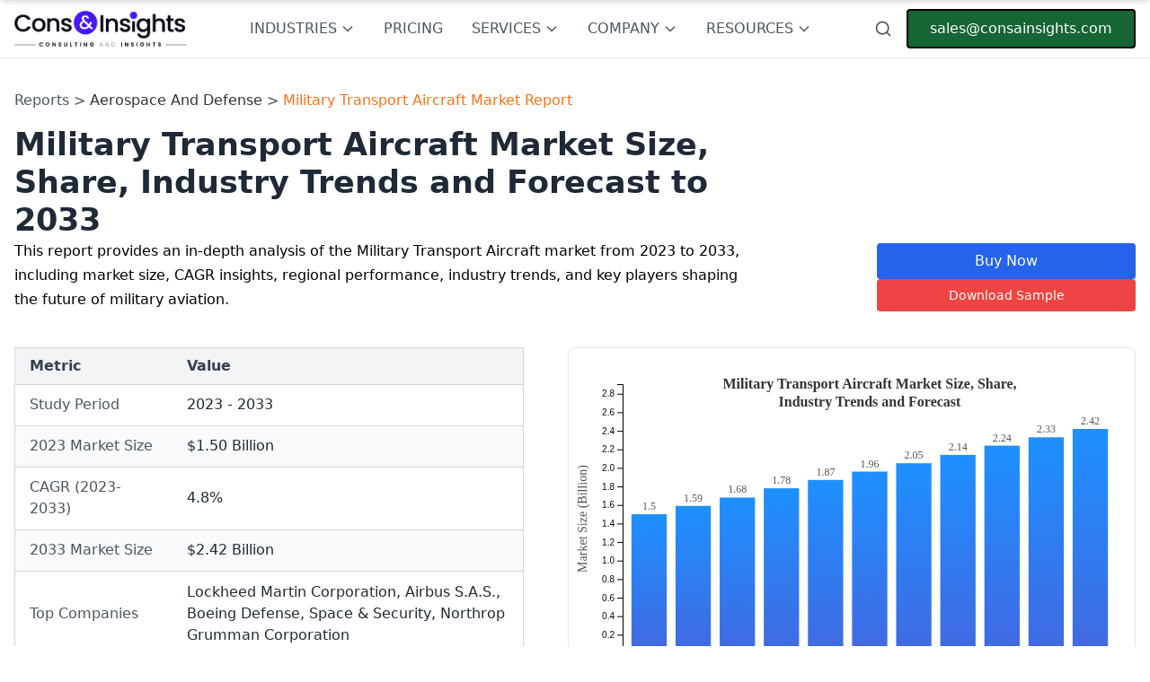

--- FILE ---
content_type: image/svg+xml
request_url: https://consainsights.com/logo.svg
body_size: 992
content:
<svg xmlns="http://www.w3.org/2000/svg" viewBox="0 0 512.408 46.781"><path d="M38.094 30.75a16.6 16.6 0 0 1-2.562 8.391 15.47 15.47 0 0 1-6.578 5.641 22.4 22.4 0 0 1-9.672 2q-8.969 0-14.125-5.844t-5.156-16.5v-2.25a27.5 27.5 0 0 1 2.328-11.7 17.64 17.64 0 0 1 6.7-7.75A18.7 18.7 0 0 1 19.154.004q8.281 0 13.313 4.359t5.719 12.016H27.25q-.125-4.156-2.094-5.969t-6-1.812a6.55 6.55 0 0 0-6 3.063q-1.906 3.063-2 9.781v3.214q0 7.281 1.828 10.406t6.3 3.125a8.42 8.42 0 0 0 5.781-1.781q2-1.781 2.125-5.656Zm44.615-6.406a26.8 26.8 0 0 1-2.469 11.781 18.25 18.25 0 0 1-7.02 7.89 19.54 19.54 0 0 1-10.355 2.766 19.8 19.8 0 0 1-10.312-2.672 18.2 18.2 0 0 1-7.016-7.641 26.06 26.06 0 0 1-2.641-11.406V22.5a26.95 26.95 0 0 1 2.453-11.8 18.2 18.2 0 0 1 7.031-7.891A19.67 19.67 0 0 1 62.802.028a19.5 19.5 0 0 1 10.313 2.75 18.53 18.53 0 0 1 7.047 7.828 26.2 26.2 0 0 1 2.547 11.641Zm-11.156-1.906q0-6.781-2.266-10.3a7.27 7.27 0 0 0-6.484-3.516q-8.25 0-8.719 12.375l-.031 3.344q0 6.688 2.219 10.281a7.26 7.26 0 0 0 6.594 3.594 7.17 7.17 0 0 0 6.406-3.531q2.25-3.531 2.281-10.156Zm55.708 23.718h-10.906L100.23 17.844v28.312H89.261V.656h10.969l16.09 28.313V.656h10.938Zm31.3-12.094a4.5 4.5 0 0 0-1.7-3.75 21.2 21.2 0 0 0-5.984-2.781 57 57 0 0 1-7-2.781q-8.844-4.344-8.844-11.937a10.7 10.7 0 0 1 2.2-6.672 14.25 14.25 0 0 1 6.234-4.5A24.3 24.3 0 0 1 152.53.032a21.2 21.2 0 0 1 8.8 1.75 13.93 13.93 0 0 1 6.047 4.984 13 13 0 0 1 2.155 7.39h-10.938a5.5 5.5 0 0 0-1.7-4.312 6.64 6.64 0 0 0-4.609-1.531 7.5 7.5 0 0 0-4.641 1.3 3.98 3.98 0 0 0-1.7 3.3 4 4 0 0 0 1.875 3.172 23.7 23.7 0 0 0 6.594 2.938 40.4 40.4 0 0 1 7.75 3.266q7.375 4.25 7.375 11.719a11.11 11.11 0 0 1-4.5 9.375q-4.506 3.398-12.35 3.398a24.5 24.5 0 0 1-10.016-1.984 15.1 15.1 0 0 1-6.752-5.441 14.17 14.17 0 0 1-2.266-7.953h11q0 3.656 1.891 5.391t6.141 1.734a7.06 7.06 0 0 0 4.3-1.172 3.87 3.87 0 0 0 1.577-3.294Zm43.336 3.594h-15.032l-2.625 8.5h-11.72l16.688-45.5h10.312l16.814 45.5h-11.781Zm-12.407-8.469h9.781l-4.906-15.781Zm42.74 16.969h-10.937V.656h10.937Zm46.521 0h-10.906L251.72 17.844v28.312h-10.969V.656h10.969l16.094 28.313V.656h10.937Zm31.3-12.094a4.5 4.5 0 0 0-1.7-3.75 21.2 21.2 0 0 0-5.984-2.781 57 57 0 0 1-7-2.781q-8.847-4.344-8.847-11.938a10.7 10.7 0 0 1 2.2-6.672 14.25 14.25 0 0 1 6.234-4.5A24.3 24.3 0 0 1 304.02.031a21.2 21.2 0 0 1 8.8 1.75 13.93 13.93 0 0 1 6.047 4.984 13 13 0 0 1 2.153 7.391h-10.935a5.5 5.5 0 0 0-1.7-4.312 6.64 6.64 0 0 0-4.609-1.531 7.5 7.5 0 0 0-4.641 1.3 3.98 3.98 0 0 0-1.7 3.3 4 4 0 0 0 1.875 3.172 23.7 23.7 0 0 0 6.594 2.938 40.4 40.4 0 0 1 7.75 3.266Q321.02 26.531 321.02 34a11.11 11.11 0 0 1-4.5 9.375q-4.5 3.406-12.342 3.406a24.5 24.5 0 0 1-10.015-1.984 15.1 15.1 0 0 1-6.75-5.441 14.17 14.17 0 0 1-2.266-7.953h11q0 3.656 1.891 5.391t6.141 1.734a7.06 7.06 0 0 0 4.3-1.172 3.87 3.87 0 0 0 1.574-3.294Zm29.18 12.094h-10.938V.656h10.938Zm45.771-5.625a17.64 17.64 0 0 1-7.406 4.531 32 32 0 0 1-10.688 1.719q-8.938 0-14.281-5.469t-5.719-15.218l-.031-3.938a27.15 27.15 0 0 1 2.375-11.734 17.64 17.64 0 0 1 6.8-7.719 19.23 19.23 0 0 1 10.234-2.7q8.5 0 13.2 3.891t5.484 11.609h-10.562q-.562-3.812-2.437-5.437a7.87 7.87 0 0 0-5.312-1.625 7.16 7.16 0 0 0-6.375 3.5q-2.25 3.5-2.281 10v2.75q0 6.813 2.328 10.234t7.328 3.422q4.281 0 6.375-1.906v-7.062h-7.625v-7.531h18.594Zm45.302 5.625h-10.906v-19h-16.157v19h-10.968V.656h10.969v18.063h16.156V.656h10.906ZM472.95 9.125h-13.656v37.031H448.32V9.125h-13.4V.656h38.03Zm28.49 24.938a4.5 4.5 0 0 0-1.7-3.75 21.2 21.2 0 0 0-5.984-2.781 57 57 0 0 1-7-2.781q-8.844-4.344-8.844-11.937a10.7 10.7 0 0 1 2.2-6.672 14.25 14.25 0 0 1 6.234-4.5 24.3 24.3 0 0 1 9.063-1.609 21.2 21.2 0 0 1 8.8 1.75 13.93 13.93 0 0 1 6.047 4.984 13 13 0 0 1 2.152 7.389h-10.937a5.5 5.5 0 0 0-1.7-4.312 6.64 6.64 0 0 0-4.609-1.531 7.5 7.5 0 0 0-4.641 1.3 3.98 3.98 0 0 0-1.7 3.3 4 4 0 0 0 1.875 3.172 23.7 23.7 0 0 0 6.594 2.938 40.4 40.4 0 0 1 7.75 3.266q7.375 4.25 7.375 11.719a11.11 11.11 0 0 1-4.5 9.375q-4.507 3.398-12.35 3.398a24.5 24.5 0 0 1-10.016-1.984 15.1 15.1 0 0 1-6.75-5.437 14.17 14.17 0 0 1-2.266-7.953h11q0 3.656 1.891 5.391t6.141 1.734a7.06 7.06 0 0 0 4.3-1.172 3.87 3.87 0 0 0 1.575-3.298Z"/></svg>